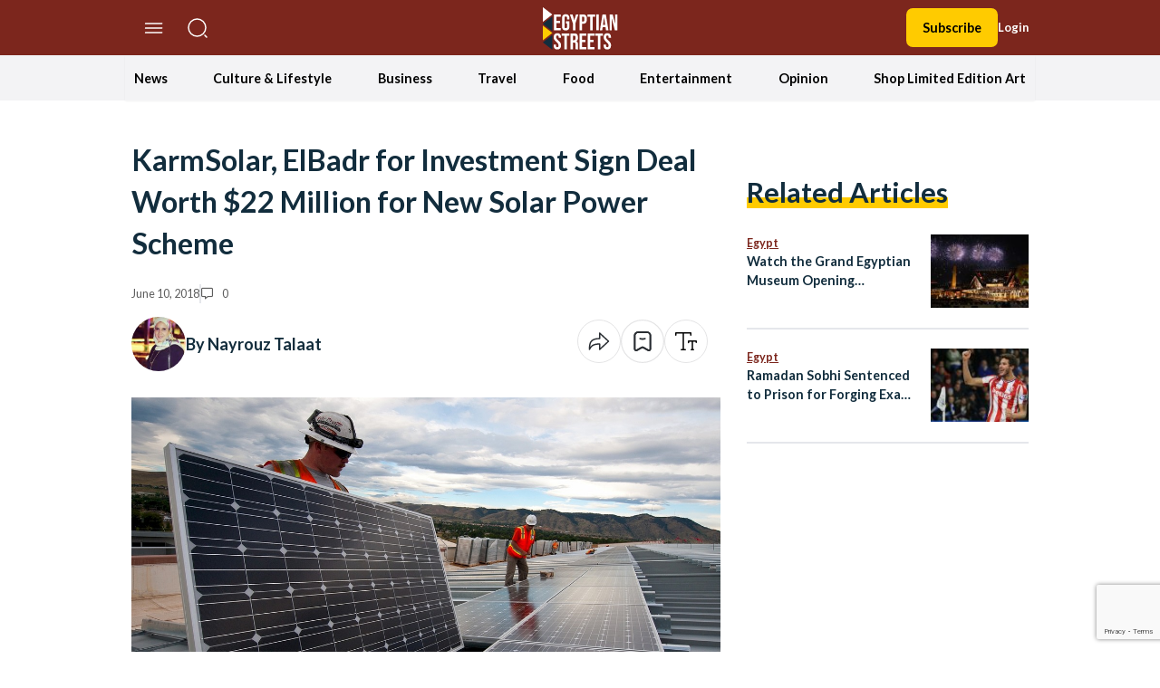

--- FILE ---
content_type: text/html; charset=utf-8
request_url: https://www.google.com/recaptcha/api2/anchor?ar=1&k=6LfN5CYpAAAAANLf_FBzy2l54fKvsVzYWouRQasB&co=aHR0cHM6Ly9lZ3lwdGlhbnN0cmVldHMuY29tOjQ0Mw..&hl=en&v=N67nZn4AqZkNcbeMu4prBgzg&size=invisible&anchor-ms=20000&execute-ms=30000&cb=4dp0xh3z59yx
body_size: 48816
content:
<!DOCTYPE HTML><html dir="ltr" lang="en"><head><meta http-equiv="Content-Type" content="text/html; charset=UTF-8">
<meta http-equiv="X-UA-Compatible" content="IE=edge">
<title>reCAPTCHA</title>
<style type="text/css">
/* cyrillic-ext */
@font-face {
  font-family: 'Roboto';
  font-style: normal;
  font-weight: 400;
  font-stretch: 100%;
  src: url(//fonts.gstatic.com/s/roboto/v48/KFO7CnqEu92Fr1ME7kSn66aGLdTylUAMa3GUBHMdazTgWw.woff2) format('woff2');
  unicode-range: U+0460-052F, U+1C80-1C8A, U+20B4, U+2DE0-2DFF, U+A640-A69F, U+FE2E-FE2F;
}
/* cyrillic */
@font-face {
  font-family: 'Roboto';
  font-style: normal;
  font-weight: 400;
  font-stretch: 100%;
  src: url(//fonts.gstatic.com/s/roboto/v48/KFO7CnqEu92Fr1ME7kSn66aGLdTylUAMa3iUBHMdazTgWw.woff2) format('woff2');
  unicode-range: U+0301, U+0400-045F, U+0490-0491, U+04B0-04B1, U+2116;
}
/* greek-ext */
@font-face {
  font-family: 'Roboto';
  font-style: normal;
  font-weight: 400;
  font-stretch: 100%;
  src: url(//fonts.gstatic.com/s/roboto/v48/KFO7CnqEu92Fr1ME7kSn66aGLdTylUAMa3CUBHMdazTgWw.woff2) format('woff2');
  unicode-range: U+1F00-1FFF;
}
/* greek */
@font-face {
  font-family: 'Roboto';
  font-style: normal;
  font-weight: 400;
  font-stretch: 100%;
  src: url(//fonts.gstatic.com/s/roboto/v48/KFO7CnqEu92Fr1ME7kSn66aGLdTylUAMa3-UBHMdazTgWw.woff2) format('woff2');
  unicode-range: U+0370-0377, U+037A-037F, U+0384-038A, U+038C, U+038E-03A1, U+03A3-03FF;
}
/* math */
@font-face {
  font-family: 'Roboto';
  font-style: normal;
  font-weight: 400;
  font-stretch: 100%;
  src: url(//fonts.gstatic.com/s/roboto/v48/KFO7CnqEu92Fr1ME7kSn66aGLdTylUAMawCUBHMdazTgWw.woff2) format('woff2');
  unicode-range: U+0302-0303, U+0305, U+0307-0308, U+0310, U+0312, U+0315, U+031A, U+0326-0327, U+032C, U+032F-0330, U+0332-0333, U+0338, U+033A, U+0346, U+034D, U+0391-03A1, U+03A3-03A9, U+03B1-03C9, U+03D1, U+03D5-03D6, U+03F0-03F1, U+03F4-03F5, U+2016-2017, U+2034-2038, U+203C, U+2040, U+2043, U+2047, U+2050, U+2057, U+205F, U+2070-2071, U+2074-208E, U+2090-209C, U+20D0-20DC, U+20E1, U+20E5-20EF, U+2100-2112, U+2114-2115, U+2117-2121, U+2123-214F, U+2190, U+2192, U+2194-21AE, U+21B0-21E5, U+21F1-21F2, U+21F4-2211, U+2213-2214, U+2216-22FF, U+2308-230B, U+2310, U+2319, U+231C-2321, U+2336-237A, U+237C, U+2395, U+239B-23B7, U+23D0, U+23DC-23E1, U+2474-2475, U+25AF, U+25B3, U+25B7, U+25BD, U+25C1, U+25CA, U+25CC, U+25FB, U+266D-266F, U+27C0-27FF, U+2900-2AFF, U+2B0E-2B11, U+2B30-2B4C, U+2BFE, U+3030, U+FF5B, U+FF5D, U+1D400-1D7FF, U+1EE00-1EEFF;
}
/* symbols */
@font-face {
  font-family: 'Roboto';
  font-style: normal;
  font-weight: 400;
  font-stretch: 100%;
  src: url(//fonts.gstatic.com/s/roboto/v48/KFO7CnqEu92Fr1ME7kSn66aGLdTylUAMaxKUBHMdazTgWw.woff2) format('woff2');
  unicode-range: U+0001-000C, U+000E-001F, U+007F-009F, U+20DD-20E0, U+20E2-20E4, U+2150-218F, U+2190, U+2192, U+2194-2199, U+21AF, U+21E6-21F0, U+21F3, U+2218-2219, U+2299, U+22C4-22C6, U+2300-243F, U+2440-244A, U+2460-24FF, U+25A0-27BF, U+2800-28FF, U+2921-2922, U+2981, U+29BF, U+29EB, U+2B00-2BFF, U+4DC0-4DFF, U+FFF9-FFFB, U+10140-1018E, U+10190-1019C, U+101A0, U+101D0-101FD, U+102E0-102FB, U+10E60-10E7E, U+1D2C0-1D2D3, U+1D2E0-1D37F, U+1F000-1F0FF, U+1F100-1F1AD, U+1F1E6-1F1FF, U+1F30D-1F30F, U+1F315, U+1F31C, U+1F31E, U+1F320-1F32C, U+1F336, U+1F378, U+1F37D, U+1F382, U+1F393-1F39F, U+1F3A7-1F3A8, U+1F3AC-1F3AF, U+1F3C2, U+1F3C4-1F3C6, U+1F3CA-1F3CE, U+1F3D4-1F3E0, U+1F3ED, U+1F3F1-1F3F3, U+1F3F5-1F3F7, U+1F408, U+1F415, U+1F41F, U+1F426, U+1F43F, U+1F441-1F442, U+1F444, U+1F446-1F449, U+1F44C-1F44E, U+1F453, U+1F46A, U+1F47D, U+1F4A3, U+1F4B0, U+1F4B3, U+1F4B9, U+1F4BB, U+1F4BF, U+1F4C8-1F4CB, U+1F4D6, U+1F4DA, U+1F4DF, U+1F4E3-1F4E6, U+1F4EA-1F4ED, U+1F4F7, U+1F4F9-1F4FB, U+1F4FD-1F4FE, U+1F503, U+1F507-1F50B, U+1F50D, U+1F512-1F513, U+1F53E-1F54A, U+1F54F-1F5FA, U+1F610, U+1F650-1F67F, U+1F687, U+1F68D, U+1F691, U+1F694, U+1F698, U+1F6AD, U+1F6B2, U+1F6B9-1F6BA, U+1F6BC, U+1F6C6-1F6CF, U+1F6D3-1F6D7, U+1F6E0-1F6EA, U+1F6F0-1F6F3, U+1F6F7-1F6FC, U+1F700-1F7FF, U+1F800-1F80B, U+1F810-1F847, U+1F850-1F859, U+1F860-1F887, U+1F890-1F8AD, U+1F8B0-1F8BB, U+1F8C0-1F8C1, U+1F900-1F90B, U+1F93B, U+1F946, U+1F984, U+1F996, U+1F9E9, U+1FA00-1FA6F, U+1FA70-1FA7C, U+1FA80-1FA89, U+1FA8F-1FAC6, U+1FACE-1FADC, U+1FADF-1FAE9, U+1FAF0-1FAF8, U+1FB00-1FBFF;
}
/* vietnamese */
@font-face {
  font-family: 'Roboto';
  font-style: normal;
  font-weight: 400;
  font-stretch: 100%;
  src: url(//fonts.gstatic.com/s/roboto/v48/KFO7CnqEu92Fr1ME7kSn66aGLdTylUAMa3OUBHMdazTgWw.woff2) format('woff2');
  unicode-range: U+0102-0103, U+0110-0111, U+0128-0129, U+0168-0169, U+01A0-01A1, U+01AF-01B0, U+0300-0301, U+0303-0304, U+0308-0309, U+0323, U+0329, U+1EA0-1EF9, U+20AB;
}
/* latin-ext */
@font-face {
  font-family: 'Roboto';
  font-style: normal;
  font-weight: 400;
  font-stretch: 100%;
  src: url(//fonts.gstatic.com/s/roboto/v48/KFO7CnqEu92Fr1ME7kSn66aGLdTylUAMa3KUBHMdazTgWw.woff2) format('woff2');
  unicode-range: U+0100-02BA, U+02BD-02C5, U+02C7-02CC, U+02CE-02D7, U+02DD-02FF, U+0304, U+0308, U+0329, U+1D00-1DBF, U+1E00-1E9F, U+1EF2-1EFF, U+2020, U+20A0-20AB, U+20AD-20C0, U+2113, U+2C60-2C7F, U+A720-A7FF;
}
/* latin */
@font-face {
  font-family: 'Roboto';
  font-style: normal;
  font-weight: 400;
  font-stretch: 100%;
  src: url(//fonts.gstatic.com/s/roboto/v48/KFO7CnqEu92Fr1ME7kSn66aGLdTylUAMa3yUBHMdazQ.woff2) format('woff2');
  unicode-range: U+0000-00FF, U+0131, U+0152-0153, U+02BB-02BC, U+02C6, U+02DA, U+02DC, U+0304, U+0308, U+0329, U+2000-206F, U+20AC, U+2122, U+2191, U+2193, U+2212, U+2215, U+FEFF, U+FFFD;
}
/* cyrillic-ext */
@font-face {
  font-family: 'Roboto';
  font-style: normal;
  font-weight: 500;
  font-stretch: 100%;
  src: url(//fonts.gstatic.com/s/roboto/v48/KFO7CnqEu92Fr1ME7kSn66aGLdTylUAMa3GUBHMdazTgWw.woff2) format('woff2');
  unicode-range: U+0460-052F, U+1C80-1C8A, U+20B4, U+2DE0-2DFF, U+A640-A69F, U+FE2E-FE2F;
}
/* cyrillic */
@font-face {
  font-family: 'Roboto';
  font-style: normal;
  font-weight: 500;
  font-stretch: 100%;
  src: url(//fonts.gstatic.com/s/roboto/v48/KFO7CnqEu92Fr1ME7kSn66aGLdTylUAMa3iUBHMdazTgWw.woff2) format('woff2');
  unicode-range: U+0301, U+0400-045F, U+0490-0491, U+04B0-04B1, U+2116;
}
/* greek-ext */
@font-face {
  font-family: 'Roboto';
  font-style: normal;
  font-weight: 500;
  font-stretch: 100%;
  src: url(//fonts.gstatic.com/s/roboto/v48/KFO7CnqEu92Fr1ME7kSn66aGLdTylUAMa3CUBHMdazTgWw.woff2) format('woff2');
  unicode-range: U+1F00-1FFF;
}
/* greek */
@font-face {
  font-family: 'Roboto';
  font-style: normal;
  font-weight: 500;
  font-stretch: 100%;
  src: url(//fonts.gstatic.com/s/roboto/v48/KFO7CnqEu92Fr1ME7kSn66aGLdTylUAMa3-UBHMdazTgWw.woff2) format('woff2');
  unicode-range: U+0370-0377, U+037A-037F, U+0384-038A, U+038C, U+038E-03A1, U+03A3-03FF;
}
/* math */
@font-face {
  font-family: 'Roboto';
  font-style: normal;
  font-weight: 500;
  font-stretch: 100%;
  src: url(//fonts.gstatic.com/s/roboto/v48/KFO7CnqEu92Fr1ME7kSn66aGLdTylUAMawCUBHMdazTgWw.woff2) format('woff2');
  unicode-range: U+0302-0303, U+0305, U+0307-0308, U+0310, U+0312, U+0315, U+031A, U+0326-0327, U+032C, U+032F-0330, U+0332-0333, U+0338, U+033A, U+0346, U+034D, U+0391-03A1, U+03A3-03A9, U+03B1-03C9, U+03D1, U+03D5-03D6, U+03F0-03F1, U+03F4-03F5, U+2016-2017, U+2034-2038, U+203C, U+2040, U+2043, U+2047, U+2050, U+2057, U+205F, U+2070-2071, U+2074-208E, U+2090-209C, U+20D0-20DC, U+20E1, U+20E5-20EF, U+2100-2112, U+2114-2115, U+2117-2121, U+2123-214F, U+2190, U+2192, U+2194-21AE, U+21B0-21E5, U+21F1-21F2, U+21F4-2211, U+2213-2214, U+2216-22FF, U+2308-230B, U+2310, U+2319, U+231C-2321, U+2336-237A, U+237C, U+2395, U+239B-23B7, U+23D0, U+23DC-23E1, U+2474-2475, U+25AF, U+25B3, U+25B7, U+25BD, U+25C1, U+25CA, U+25CC, U+25FB, U+266D-266F, U+27C0-27FF, U+2900-2AFF, U+2B0E-2B11, U+2B30-2B4C, U+2BFE, U+3030, U+FF5B, U+FF5D, U+1D400-1D7FF, U+1EE00-1EEFF;
}
/* symbols */
@font-face {
  font-family: 'Roboto';
  font-style: normal;
  font-weight: 500;
  font-stretch: 100%;
  src: url(//fonts.gstatic.com/s/roboto/v48/KFO7CnqEu92Fr1ME7kSn66aGLdTylUAMaxKUBHMdazTgWw.woff2) format('woff2');
  unicode-range: U+0001-000C, U+000E-001F, U+007F-009F, U+20DD-20E0, U+20E2-20E4, U+2150-218F, U+2190, U+2192, U+2194-2199, U+21AF, U+21E6-21F0, U+21F3, U+2218-2219, U+2299, U+22C4-22C6, U+2300-243F, U+2440-244A, U+2460-24FF, U+25A0-27BF, U+2800-28FF, U+2921-2922, U+2981, U+29BF, U+29EB, U+2B00-2BFF, U+4DC0-4DFF, U+FFF9-FFFB, U+10140-1018E, U+10190-1019C, U+101A0, U+101D0-101FD, U+102E0-102FB, U+10E60-10E7E, U+1D2C0-1D2D3, U+1D2E0-1D37F, U+1F000-1F0FF, U+1F100-1F1AD, U+1F1E6-1F1FF, U+1F30D-1F30F, U+1F315, U+1F31C, U+1F31E, U+1F320-1F32C, U+1F336, U+1F378, U+1F37D, U+1F382, U+1F393-1F39F, U+1F3A7-1F3A8, U+1F3AC-1F3AF, U+1F3C2, U+1F3C4-1F3C6, U+1F3CA-1F3CE, U+1F3D4-1F3E0, U+1F3ED, U+1F3F1-1F3F3, U+1F3F5-1F3F7, U+1F408, U+1F415, U+1F41F, U+1F426, U+1F43F, U+1F441-1F442, U+1F444, U+1F446-1F449, U+1F44C-1F44E, U+1F453, U+1F46A, U+1F47D, U+1F4A3, U+1F4B0, U+1F4B3, U+1F4B9, U+1F4BB, U+1F4BF, U+1F4C8-1F4CB, U+1F4D6, U+1F4DA, U+1F4DF, U+1F4E3-1F4E6, U+1F4EA-1F4ED, U+1F4F7, U+1F4F9-1F4FB, U+1F4FD-1F4FE, U+1F503, U+1F507-1F50B, U+1F50D, U+1F512-1F513, U+1F53E-1F54A, U+1F54F-1F5FA, U+1F610, U+1F650-1F67F, U+1F687, U+1F68D, U+1F691, U+1F694, U+1F698, U+1F6AD, U+1F6B2, U+1F6B9-1F6BA, U+1F6BC, U+1F6C6-1F6CF, U+1F6D3-1F6D7, U+1F6E0-1F6EA, U+1F6F0-1F6F3, U+1F6F7-1F6FC, U+1F700-1F7FF, U+1F800-1F80B, U+1F810-1F847, U+1F850-1F859, U+1F860-1F887, U+1F890-1F8AD, U+1F8B0-1F8BB, U+1F8C0-1F8C1, U+1F900-1F90B, U+1F93B, U+1F946, U+1F984, U+1F996, U+1F9E9, U+1FA00-1FA6F, U+1FA70-1FA7C, U+1FA80-1FA89, U+1FA8F-1FAC6, U+1FACE-1FADC, U+1FADF-1FAE9, U+1FAF0-1FAF8, U+1FB00-1FBFF;
}
/* vietnamese */
@font-face {
  font-family: 'Roboto';
  font-style: normal;
  font-weight: 500;
  font-stretch: 100%;
  src: url(//fonts.gstatic.com/s/roboto/v48/KFO7CnqEu92Fr1ME7kSn66aGLdTylUAMa3OUBHMdazTgWw.woff2) format('woff2');
  unicode-range: U+0102-0103, U+0110-0111, U+0128-0129, U+0168-0169, U+01A0-01A1, U+01AF-01B0, U+0300-0301, U+0303-0304, U+0308-0309, U+0323, U+0329, U+1EA0-1EF9, U+20AB;
}
/* latin-ext */
@font-face {
  font-family: 'Roboto';
  font-style: normal;
  font-weight: 500;
  font-stretch: 100%;
  src: url(//fonts.gstatic.com/s/roboto/v48/KFO7CnqEu92Fr1ME7kSn66aGLdTylUAMa3KUBHMdazTgWw.woff2) format('woff2');
  unicode-range: U+0100-02BA, U+02BD-02C5, U+02C7-02CC, U+02CE-02D7, U+02DD-02FF, U+0304, U+0308, U+0329, U+1D00-1DBF, U+1E00-1E9F, U+1EF2-1EFF, U+2020, U+20A0-20AB, U+20AD-20C0, U+2113, U+2C60-2C7F, U+A720-A7FF;
}
/* latin */
@font-face {
  font-family: 'Roboto';
  font-style: normal;
  font-weight: 500;
  font-stretch: 100%;
  src: url(//fonts.gstatic.com/s/roboto/v48/KFO7CnqEu92Fr1ME7kSn66aGLdTylUAMa3yUBHMdazQ.woff2) format('woff2');
  unicode-range: U+0000-00FF, U+0131, U+0152-0153, U+02BB-02BC, U+02C6, U+02DA, U+02DC, U+0304, U+0308, U+0329, U+2000-206F, U+20AC, U+2122, U+2191, U+2193, U+2212, U+2215, U+FEFF, U+FFFD;
}
/* cyrillic-ext */
@font-face {
  font-family: 'Roboto';
  font-style: normal;
  font-weight: 900;
  font-stretch: 100%;
  src: url(//fonts.gstatic.com/s/roboto/v48/KFO7CnqEu92Fr1ME7kSn66aGLdTylUAMa3GUBHMdazTgWw.woff2) format('woff2');
  unicode-range: U+0460-052F, U+1C80-1C8A, U+20B4, U+2DE0-2DFF, U+A640-A69F, U+FE2E-FE2F;
}
/* cyrillic */
@font-face {
  font-family: 'Roboto';
  font-style: normal;
  font-weight: 900;
  font-stretch: 100%;
  src: url(//fonts.gstatic.com/s/roboto/v48/KFO7CnqEu92Fr1ME7kSn66aGLdTylUAMa3iUBHMdazTgWw.woff2) format('woff2');
  unicode-range: U+0301, U+0400-045F, U+0490-0491, U+04B0-04B1, U+2116;
}
/* greek-ext */
@font-face {
  font-family: 'Roboto';
  font-style: normal;
  font-weight: 900;
  font-stretch: 100%;
  src: url(//fonts.gstatic.com/s/roboto/v48/KFO7CnqEu92Fr1ME7kSn66aGLdTylUAMa3CUBHMdazTgWw.woff2) format('woff2');
  unicode-range: U+1F00-1FFF;
}
/* greek */
@font-face {
  font-family: 'Roboto';
  font-style: normal;
  font-weight: 900;
  font-stretch: 100%;
  src: url(//fonts.gstatic.com/s/roboto/v48/KFO7CnqEu92Fr1ME7kSn66aGLdTylUAMa3-UBHMdazTgWw.woff2) format('woff2');
  unicode-range: U+0370-0377, U+037A-037F, U+0384-038A, U+038C, U+038E-03A1, U+03A3-03FF;
}
/* math */
@font-face {
  font-family: 'Roboto';
  font-style: normal;
  font-weight: 900;
  font-stretch: 100%;
  src: url(//fonts.gstatic.com/s/roboto/v48/KFO7CnqEu92Fr1ME7kSn66aGLdTylUAMawCUBHMdazTgWw.woff2) format('woff2');
  unicode-range: U+0302-0303, U+0305, U+0307-0308, U+0310, U+0312, U+0315, U+031A, U+0326-0327, U+032C, U+032F-0330, U+0332-0333, U+0338, U+033A, U+0346, U+034D, U+0391-03A1, U+03A3-03A9, U+03B1-03C9, U+03D1, U+03D5-03D6, U+03F0-03F1, U+03F4-03F5, U+2016-2017, U+2034-2038, U+203C, U+2040, U+2043, U+2047, U+2050, U+2057, U+205F, U+2070-2071, U+2074-208E, U+2090-209C, U+20D0-20DC, U+20E1, U+20E5-20EF, U+2100-2112, U+2114-2115, U+2117-2121, U+2123-214F, U+2190, U+2192, U+2194-21AE, U+21B0-21E5, U+21F1-21F2, U+21F4-2211, U+2213-2214, U+2216-22FF, U+2308-230B, U+2310, U+2319, U+231C-2321, U+2336-237A, U+237C, U+2395, U+239B-23B7, U+23D0, U+23DC-23E1, U+2474-2475, U+25AF, U+25B3, U+25B7, U+25BD, U+25C1, U+25CA, U+25CC, U+25FB, U+266D-266F, U+27C0-27FF, U+2900-2AFF, U+2B0E-2B11, U+2B30-2B4C, U+2BFE, U+3030, U+FF5B, U+FF5D, U+1D400-1D7FF, U+1EE00-1EEFF;
}
/* symbols */
@font-face {
  font-family: 'Roboto';
  font-style: normal;
  font-weight: 900;
  font-stretch: 100%;
  src: url(//fonts.gstatic.com/s/roboto/v48/KFO7CnqEu92Fr1ME7kSn66aGLdTylUAMaxKUBHMdazTgWw.woff2) format('woff2');
  unicode-range: U+0001-000C, U+000E-001F, U+007F-009F, U+20DD-20E0, U+20E2-20E4, U+2150-218F, U+2190, U+2192, U+2194-2199, U+21AF, U+21E6-21F0, U+21F3, U+2218-2219, U+2299, U+22C4-22C6, U+2300-243F, U+2440-244A, U+2460-24FF, U+25A0-27BF, U+2800-28FF, U+2921-2922, U+2981, U+29BF, U+29EB, U+2B00-2BFF, U+4DC0-4DFF, U+FFF9-FFFB, U+10140-1018E, U+10190-1019C, U+101A0, U+101D0-101FD, U+102E0-102FB, U+10E60-10E7E, U+1D2C0-1D2D3, U+1D2E0-1D37F, U+1F000-1F0FF, U+1F100-1F1AD, U+1F1E6-1F1FF, U+1F30D-1F30F, U+1F315, U+1F31C, U+1F31E, U+1F320-1F32C, U+1F336, U+1F378, U+1F37D, U+1F382, U+1F393-1F39F, U+1F3A7-1F3A8, U+1F3AC-1F3AF, U+1F3C2, U+1F3C4-1F3C6, U+1F3CA-1F3CE, U+1F3D4-1F3E0, U+1F3ED, U+1F3F1-1F3F3, U+1F3F5-1F3F7, U+1F408, U+1F415, U+1F41F, U+1F426, U+1F43F, U+1F441-1F442, U+1F444, U+1F446-1F449, U+1F44C-1F44E, U+1F453, U+1F46A, U+1F47D, U+1F4A3, U+1F4B0, U+1F4B3, U+1F4B9, U+1F4BB, U+1F4BF, U+1F4C8-1F4CB, U+1F4D6, U+1F4DA, U+1F4DF, U+1F4E3-1F4E6, U+1F4EA-1F4ED, U+1F4F7, U+1F4F9-1F4FB, U+1F4FD-1F4FE, U+1F503, U+1F507-1F50B, U+1F50D, U+1F512-1F513, U+1F53E-1F54A, U+1F54F-1F5FA, U+1F610, U+1F650-1F67F, U+1F687, U+1F68D, U+1F691, U+1F694, U+1F698, U+1F6AD, U+1F6B2, U+1F6B9-1F6BA, U+1F6BC, U+1F6C6-1F6CF, U+1F6D3-1F6D7, U+1F6E0-1F6EA, U+1F6F0-1F6F3, U+1F6F7-1F6FC, U+1F700-1F7FF, U+1F800-1F80B, U+1F810-1F847, U+1F850-1F859, U+1F860-1F887, U+1F890-1F8AD, U+1F8B0-1F8BB, U+1F8C0-1F8C1, U+1F900-1F90B, U+1F93B, U+1F946, U+1F984, U+1F996, U+1F9E9, U+1FA00-1FA6F, U+1FA70-1FA7C, U+1FA80-1FA89, U+1FA8F-1FAC6, U+1FACE-1FADC, U+1FADF-1FAE9, U+1FAF0-1FAF8, U+1FB00-1FBFF;
}
/* vietnamese */
@font-face {
  font-family: 'Roboto';
  font-style: normal;
  font-weight: 900;
  font-stretch: 100%;
  src: url(//fonts.gstatic.com/s/roboto/v48/KFO7CnqEu92Fr1ME7kSn66aGLdTylUAMa3OUBHMdazTgWw.woff2) format('woff2');
  unicode-range: U+0102-0103, U+0110-0111, U+0128-0129, U+0168-0169, U+01A0-01A1, U+01AF-01B0, U+0300-0301, U+0303-0304, U+0308-0309, U+0323, U+0329, U+1EA0-1EF9, U+20AB;
}
/* latin-ext */
@font-face {
  font-family: 'Roboto';
  font-style: normal;
  font-weight: 900;
  font-stretch: 100%;
  src: url(//fonts.gstatic.com/s/roboto/v48/KFO7CnqEu92Fr1ME7kSn66aGLdTylUAMa3KUBHMdazTgWw.woff2) format('woff2');
  unicode-range: U+0100-02BA, U+02BD-02C5, U+02C7-02CC, U+02CE-02D7, U+02DD-02FF, U+0304, U+0308, U+0329, U+1D00-1DBF, U+1E00-1E9F, U+1EF2-1EFF, U+2020, U+20A0-20AB, U+20AD-20C0, U+2113, U+2C60-2C7F, U+A720-A7FF;
}
/* latin */
@font-face {
  font-family: 'Roboto';
  font-style: normal;
  font-weight: 900;
  font-stretch: 100%;
  src: url(//fonts.gstatic.com/s/roboto/v48/KFO7CnqEu92Fr1ME7kSn66aGLdTylUAMa3yUBHMdazQ.woff2) format('woff2');
  unicode-range: U+0000-00FF, U+0131, U+0152-0153, U+02BB-02BC, U+02C6, U+02DA, U+02DC, U+0304, U+0308, U+0329, U+2000-206F, U+20AC, U+2122, U+2191, U+2193, U+2212, U+2215, U+FEFF, U+FFFD;
}

</style>
<link rel="stylesheet" type="text/css" href="https://www.gstatic.com/recaptcha/releases/N67nZn4AqZkNcbeMu4prBgzg/styles__ltr.css">
<script nonce="esvJkBCkWSbbrtLwv0ghlg" type="text/javascript">window['__recaptcha_api'] = 'https://www.google.com/recaptcha/api2/';</script>
<script type="text/javascript" src="https://www.gstatic.com/recaptcha/releases/N67nZn4AqZkNcbeMu4prBgzg/recaptcha__en.js" nonce="esvJkBCkWSbbrtLwv0ghlg">
      
    </script></head>
<body><div id="rc-anchor-alert" class="rc-anchor-alert"></div>
<input type="hidden" id="recaptcha-token" value="[base64]">
<script type="text/javascript" nonce="esvJkBCkWSbbrtLwv0ghlg">
      recaptcha.anchor.Main.init("[\x22ainput\x22,[\x22bgdata\x22,\x22\x22,\[base64]/[base64]/[base64]/bmV3IHJbeF0oY1swXSk6RT09Mj9uZXcgclt4XShjWzBdLGNbMV0pOkU9PTM/bmV3IHJbeF0oY1swXSxjWzFdLGNbMl0pOkU9PTQ/[base64]/[base64]/[base64]/[base64]/[base64]/[base64]/[base64]/[base64]\x22,\[base64]\\u003d\\u003d\x22,\x22wo5WIsKyw4Fqw5vDkGVYw5tqV8K4RzxNwp7CrsO+d8ObwrwGERQbGcKPI0/DnTpHwqrDpsOeHWjCkCLCg8OLDsK/fMK5TsONwrzCnV4awrUAwrPDrXDCgsOvK8OSwozDlcOSw7YWwpVTw64jPhXChsKqNcK9K8OTUkDDuUfDqMKaw4/Dr1Iywr1Bw5vDnMOwwrZ2wqPCkMKcVcKMdcK/McK0Xm3DkW1DwpbDvUJPSSTCi8OoRm9sPsOfIMKUw69xTUnDk8KyK8O7YinDgX/Co8KNw5LCtlxhwrcZwp9Aw5XDgi3CtMKRJQA6wqIiwrLDi8KWwo/[base64]/[base64]/ClGQfwpHCp8KLwr3ClCvDq8Olw7PDocOLwoZQwodEHMKfwp7DmsKRI8OvEsOOwqvCssOAOk3CqD/DtlnCsMODw6djCnxqH8Onwp8fMMKSwoPDmMOYbBfDgcOLXcO/[base64]/Cn8OcwpJBKcKqwqbDr8OdQcOwf8Kfwq/CkMKFwp7DixZyw7XCmcKLWsKzUsKoYcKhBHHCiWXDiMOmCcOBEwIdwo5CwojCv0bDtEcPCMK+Fn7Cj2wRwro8KFbDuSnCkFXCkW/[base64]/a8KCwqwvwr0uw5YKRcOZD8OOBMOjw6vCucKMw4DDmzBZw5/DgHEsXsOgcsKgScKnesOOOxJdVcOzw7zDjcKywrHDgcKybVhjXsKrBF5/wrDDnMKfw7PCvMKeLMO5LStqZzMvXUt8ecOzSsKywq/[base64]/wqzCnMKmL8K2KFfDjWfCh8Opwq7CtQZLwprDlVrDl1ltMAzDlWUAZBzDusOGEsOfwoA+w5gCwrsvVi5DKFbCisKcw4/Dq2RAw5DCq2LDgTXDtcO/[base64]/T23DtMKbd8OKVMKyw4Qhw5JbSykCZsO8wqzDmw0UDsK8w5fClcOEwp3DgikawqXCvWNpwpgYw7d0w5bDhMOfwp4jUMKwFW8/fTHCogxHw6dxIHJKw4zCvsKcw7jChFEAw4vDocOyIw/Ci8OYw5DDgMOfwoXCnFjDmsKneMODHcKfwpTCgMKDw4rCvMKFw6zCpsKMwrFLRA80wrLDum3ChR9kS8KhbcK5wrfCt8OIw6UjwrTCpcKvw6EFUhtFJzhywpRpw7jDtMOoTsKgBQXCu8KbwrnDtcOhGsOXdMOsOsOxX8KMaC/Dvi7CmCHDu3vCp8OzCDnDs1bDuMKDw4EAwoPDvzVcwpfCtsOHW8KNSE9peXcRw6pOYcK6wr3DrVVTC8KJwrYQw5wJO0nCoVFrdGQWPjvChmphXBLDozHDg1BKw6nDg0lUw7LCicK4eFdyw6zCjMKYw5Frw6lLw4dae8ORwpnCgAfDr3LCpHVjw6vDikDDiMK/[base64]/[base64]/ChjjDgVPCkSdpwrsJHxsXKWdEwo4QVMKiwp7Ds1/Cn8OKDG7CnXfDuhbClVYLdVkVHDEFw4onUMKCXMONw7tzeV/CrcO3w7vDrz3CmMKMVUFhUzDDhsKZw4ZJw4oOw5bCtWFREMO5CMKUUirCqy9vw5XDssOgwrx2wptIWsKUw6BHwpV5w4MLUcKZw4nDisKfAcO5BW/[base64]/[base64]/CrMOnHBfCr1rCm8K2IjnDh8O1WcOWw6zCpsOiwpcUwqRGQkjDpsOvFgg8wrjCqwLClWTDok5sTA1gw6jDoQxjM2TDuXvDgMOiVjBjw7U/[base64]/Cr8O+w7k9YcO3ZE0VwowDUMOiNjUuw5vCrMKrw6HCuMKyw5MeQ8OhwrfDiAbDlcOIWcOpNRfCgMOXaGbDtMKpw49hwrnChcO8wrcJEB7Cn8KdYSAqw7DDjhAGw6bDnAJWdW0Mw7N/wopue8O8BFfChmfDj8Oiw4nCswtNw7bDqcKqw4TCmsO7f8OnRkbCksOJwpzDhsKdwoVCwqXCh3gaaVIuw7nDr8K5AiEYO8K8w55dfm/ClsOBKGfCu0RCwp8wwo5lw5lWNwkww7nDo8K9Qg7DozEywq3CmjFsdsKyw4DChsK1w45hwphWVsO/[base64]/[base64]/w594w6TCpxpRL8KuYMOrN0DDrsO1f2RRwpkYVMO7IxTDoWdSwpEnw64RwrFafC7CmxrCoSzDownDikvDuMKQUR1kK2cWwpnCqn8Zw73CnMKEw4g2wp/DusONVWgnwrFCwpVNRsKkBGbCpmjCrsK0e35NW2LDs8KlYgTCi3RZw689w7lKJlVsYyDDocO6XGnCg8OmbMOuO8Kmw7R9ecOdDWY6wpLDt3jDsF8Yw79JFh1yw6UwwqTDsnXCjSoJClMowqXDpcKPw6QqwpghN8Krwr4vwrHCmMOow7bDky/DksOfwrbCt00VEQbCssOHw7FmccO1w4AZw67CvjJVw5hda3ViKcOJwp9Pwo3Cn8Kwwo5/bcKtAsOVe8KPEHFdw6gCw57CtMOvw5nCr2bCilJ9Ik4Kw5zCnzk8w7hZJ8Oawqh9VMO5ailabAMzTsK9wrXCgT4IIcKkwrV8XcKMJMKdwonCgmQtw4nDrcKwwoNyw7FFWsOWwqHCpATCmsKOwpDDlcONA8KqUCzDpQTCjjvDkMKawp/CsMOdw4BAwr10w5zDslXCpsOWwoTChkzDhMKeOkwWwoIVw6JFX8K5wrQ7LcKWw7rDsCvDlyTDvDUgw75hwpPDo0jDuMKMcsO0wp/ClcKMw44aNwHDqT9dwphHwqdewoZhw5JyJ8KvLBXCrMOUw5TCusK4UjkQw6RVQgwFw5LDmmDDgWEfWsKIDAbDrCjDlcK6wpTCqjgzwpLCicKxw50SXcKUwqfDhjLDglvDgxpjwq3DkWnDgVMoGsO5MsKqwozDtw3DoSTDpcKjwqY9wol/A8O/w4A+w7g/IMK6wrsIEsOaRURIGsOGAsO5dQ5Gw5c1w6fCpcOywpZOwpjCgwXDiy5CdRLCoTPDuMKLw6xgwqvCgz3Cjh0Mwp/[base64]/CmMOiwoB2wonDoHtMMcKuw5p6Lh/[base64]/Cg8K6ecKLJjLCusO7wpgvw6Vbw7Fww6VLw7kLwp1Bw4MCLF15w5YmAFgtUy7CjEk1w5rCi8Ogw4nCtMKlZ8OSH8Obw6tzwqZiUGnCiTMSMmxcwpfDvAwtwrzDmcKpw6kNWiFTw4rCtsKnSknCrsK2PMKSIQrDrVEWCSrCnMOKNll6fsOuOn3Dk8OxCsOTeg/DqnMvw5nDi8OHGsODwp7DpiPCnsKEaEHCqGN5wqIjwpBCwr4FeMOyDQE6dgVCw6gOMmnDl8K4ecKHw6fDmMOlw4R0QCrCiGTDpQclelTDm8KdL8KgwrhvSMKeEsOQGsK2wr1Acj9OKxXChcKRwqgRwr/DjsONwqAnw7sgw5xvTcOswpAmCsKVw7YXPzPDmxdGDzbClVHDkwIuw57DignDkMKHwo/DgQoQTsO3d2wMacO7W8OgwrrDg8Ocw41xw7PCmcOrEm/DmVZJwqTDpH53U8KTwrF+wpzCkw/[base64]/CusKueS/CscKfKMKWw4ocXXhDIinCusKWw6rDgMKawpzDgT5cA35kYAjCh8OJY8ODfMKdw5PCicOzwoBJLMO8aMKpw4rDgsONwq/CniMbAsKGDh0/[base64]/[base64]/Dk8KMwrpZfjfCsxxQwq4ME8KEwprCtF52GCLCqcKeP8OwBCEDw6DCn3rCjUdewqFow6LCucKFUhFZKkl7TcOYXcO5bMK0w6vCvsOpwr4zwooHV2rCgMO7JTRGwq/DosKLUAg7Q8KyLCnCpzQmwpcAdsO9w4YMwqNPNHhzIwg9wroNBcOOw77DrTlMeCTCsMO5Rh/CnMKwwogTEDxUNn7DpVfCrsKbw6PDiMKZKsOww44iw6HClcKzAcOXdcOKJUNrw5N2CsOAwqxNw4HChkjChMK5ZMOIw77CuTvDom7CgcOcR1RLwpQkXxzCt2jDtRbChMK2LigwwpbDnFPDrsOSw4PDl8OODToPcsOMwo/CoTvDo8KpAnx+w5w4wp7DvXfDtRxtIMO7w6nCtMOHPkfDk8K+ajTDjMOjZnvCrsOPA3/Cp0kMN8KbeMONwrPCtsKiwqPCp0zDpMKGwphhUMO6wodywoTClXjCtwPDjcOMPkzCoyzCssOfFknDlsOSw7/Cqm1oIMO5Y0vDlMORQcOPa8Ovw6E8wqEtwqzDlcKPw5nCkcKIwpx/wp/DiMO0w6zDjHXDsAQ0XQ8RcDhDwpdCCcO1w7xMw7nDpSc8L3vDkFswwqREwo5Fw4LChjDCrVVFw7TCrUVhwojDgTvDgksdwqpdw7wZw68XbW3CucKzWMOQwpbCrMOmw5xUwq9EexwYYxtvRXPCthEDT8Oyw7bCjRUEGgHDlSsjQcO3w6/DgcK5NsONw65mw605wprCiEF4w4pNLx1mSTx3MsORAsO3wqBnwoXDtMKKwqF3JcKhwqRdJ8OswpYNAxAYwrpOw5PCrcK/DsOPwr7Du8OTw6LCicOzVWoGNCLCpBV0PMOTwrfDlBfDmT7DtDzCmMOowrsGCg/Dg3XDmcKFZsKZw50Vw48mw6nCo8OZwqo8Wx3CpwpKNA0MwpDDh8KfNsOOw5DCh3FIwrcjBSbDisOebcOgF8KObsKXw5nCsj5OwrXCrsK+w60QwqrCjRrDrsKiNMKlw6BtwrLDiHbCuXp9fzzCpMKNw5ZiRmzCuEXDr8O6YWnDs3lLFRfCrSjDscOLwoFmZHdtNsObw7/[base64]/DucKnw43CokjDqcKGwoMUGcK6w4xLX3PDrMKJwrXDvxPCtyLDtMOmHUfCqcO+QFjDiMOgwpcrwqHDnRt6woDDqnzDshHChMOJw7DDtjEpw6XDtcODwovDsk/[base64]/DsnJ0wrpYwrjDjMKow658J8Ofw6XDk8KpwpE+DMKkCcKkBV/DoybCqsOdwqNLFMO+bsKHw68EdsKfwpfCggRzw6XDsDHDhzQYEAMLwpEsbMKBw77Du0/[base64]/[base64]/[base64]/DmyvCqTLCh8O/wonCssOaFMOAw694JcOYw6AwwotDY8OhTC/CuCYPwpDDuMKSw4/[base64]/CpCQ9w63Cm8Odw4PDvMKBwp7CtsKIdMK8UcO/wrtPUMKww5lwA8O4w7HChsKBZcObwqENOsKMwrlKwrbCr8OXLMOmBwDDtS1pQsK9w59Xwo5Vw6lVw69Uw7jCihBRBcKxCMOAw5orwqrDscKPU8OMZT/DhMONw63Ch8Otwo8mLMKbw4bDiD4lSsKowp4oD2pnV8Oyw45KGTZDwpNiwr5PwprDvsKLw4trw4dRw7vCtgB/[base64]/w67Dv8KewqHDgMKWwpAaw5McwrzDp8OMw7DDv8ObB8KlHR7Dn8OEB8KyWBjChcKmMwPCscO/WTfDg8Kjf8K7T8OLw4Msw4w4woV4wrnDjT/CtcOxdsKPwq7Do1bCm1kbDQzDqkc2dy7DlyDCjxDDlw7DtsKbw7VFw5rCkMOiwqoHw4oBDVcTwoglFMOUcMOSMcOewpRdw45Ow6fDjE7Ct8KycMK9wq3CsMO3w6k5GWrDrWLCuMO0wr/[base64]/CrD3DjybDv2F1wq/[base64]/DrTIjXMOgGTXCv8Oaw5DDhsK6wrjDq2tXYiAOcCd1OsK/w7AdZHXDjsKmL8KsTRzCrT/CkTvCucO+w5/[base64]/DnGvCmcK8FjopMWfCvMO9w5LDosKoX8OvHMORwqrCi1TDp8KGIBXCoMK+L8OdwrvDgsO/aS7CowPDllfDp8OeX8ObOcOVWsK3wpAnBMK0wrrCg8ORBi/CrAB8wrDCuFt8w5F8w6/CvsK7w7w7csOgwofDp2TDiEzDosOcIml1WsO3w7zDt8OFH3d6wpHDkcKxwqU7bcOUw5/[base64]/CscOuZkfCh8K9D8OTw43ChsOPwpwhwpQHKh3DtsKhfVXCphfCjks7X1lyYcOGw6DCq0kXJVXDocO7BMOXPcOJLzgxblsyFyrChWvDjcOpw7/CgMKQwpdYw7rDhCvDuQ/CoBfCt8Onw6/CqcORwokbwqwmdBtSdVpLw5HDpkHDvyrCoA7CsMKrEi5kenJZwpocwqtzD8Ofw5R1PWHCi8KCw5fCtMK5RcOVT8Kmw6LCicKmwrXCkDDDl8Ozw7XDiMKqQUclwpvCs8O9wrjCgSltw7nDgcKxw5DCji8sw5ASP8KlfWHCusKTw55/dcKhOHDDml1CJWpxbsKnw7BiD1DDrFLCn31NNWNkVxbCl8OpwozCk1rCpAccRS9+wpIiOVQdw6nCmsOLwoVDw7F1w4rDrMOnwo59wp9Bw73DkR/[base64]/DvcO7EBfDlMKVAsOrwoPDuBRLXcOkwocdwp4yw6h0wokjAF7DlTjDp8KeCMOlw4g2WMKywoLCo8O4wql2wo1RRhgWw4XDncOeFWAfYCHDmsK6w5pgwpc6V1haw6nDgsO+w5fCjUbDosO4wogiLMOaTlV8Iyskw4LDqG/CpMOEXsOmwqpQw5Fyw4NaWGXDmVwqKUZUIl3Cty/CocObwo54w5nCqsOObsOVw5oiw6rCiGnDqVPCkw1cQi06J8OVajF0wobDrElKLMKXw51wWxvDqCBqwpUwwrVPcHnCsjNxw77CjMK/wo9EEsKNw50BbT7DjzFOIFpUwqPChsK9QEcJwo/[base64]/CV0qfsOowpvDmk/DnjM7w5dmTMKEETAWwovDrMOIUno6RQXDqcKaCn/ChTXDm8OFScOcR0MCwoBIfsKIwqjCqx9CPMK8G8KCK27CmcOLw4luw7fCmCTCucKIwq5ER2o1wpDDmMKkwqYyw55lFMOEew1uwp/CncKTMl7DuyPCugFCTsODw4FRMsOYXXZzw7XCnzBCEcOodcO4w6bChMOAE8KAw7HDt1jCm8KbLWNZL0s7dTPDljnDk8OZLcK/[base64]/wpfDqC0Cw5oLwrvDlcOFwqJseiLDksOzw64OORF6w7dlCsOyEgTDrMOrbnp+w6XCjmgKOsOvUUXDsMKPw6HCuQPCskrClcK5w5zCmFYvZcKeBHzCsjHDm8Knw7dFwqTDhsOXwrUNN27DgyM5wpYAGsOdeXp/X8Kfw7haB8OXwrzDp8KKH33CuMOlw6PCtwfDrcK4w5rDhcKrwp8ew6khUn0Xw6rCuCUYesKAw6nDisKTS8OGwonDl8K2w5QVfRZdTcKjZcK4w55AecOlY8ORU8OIwpLDrRjCnlrDn8K+wozCnsK4w750SMO2wq7DswBeHTTCgQUpw7oxw5d/[base64]/wrzCmhjCocKfX8KVwobCkX7DhXYIAsKif27CpMKIwqE2wqnDrknDs1Bcw59HcibDrMKeGcOzw7XDrwdxZgFWRMKGeMKYfTPCr8KcBcKbw40cBcK5w4sKO8Kuwo4SBkrDoMO6w4zCpsOhw6B/[base64]/w6fCk8KSwoVzOCQqEmYXf8OZDsOBw4FxVsKKw6BKwrNLw6DCmB/DtA7ChMKFR2F9w6bCoTVzw4XDocKYw7Q+w7ZYGsKAwr8nIMK0w4k2w7HDisOmaMKRw6/DnsOkSMK/HsK8c8OPDSzCqCzDmyVTw5HCpSpVNCbDvsOQCsOAw6NdwpwmasOZwpHDv8KUXSPCnnRew53Dm2rCgVcow7dpw7DCkAw5Uwplw6/Dsx5nwqTDtsKcw4M0wp0Tw6rCt8KWcndiBDbCmCx4AMKEIMOWSQnCocOVREVawofDnsOLw6/Ch3rDm8ObXG4SwpN3wrjCpWzDkMOlw4bCvMKTwp/DosKTwpNwb8KYLFZ4w505DnQrw7ogwqjDosOmw5V1McKaW8OxJsKwPWfCinHDkTE/w67Ch8OvRicdX0LDpSM9PW/CicKFXU/[base64]/[base64]/ClinDkVdgwrUTw4AKHjsBCQ7DoBfDh8OaMMOeXT/Di8OHw4xxKz9Ww5XClsKkdwbDhjtQw7rDjcKYwr/CgMKfeMKWYWtDXxR/[base64]/CqGfDo8K3NCLCp31Mw6zDl2fDt1XClMKsFE/Cu1DCqcO0aW0yw70iw7k7W8OFRkFcwrzCiT3ChcOZLkHCtQnDpCoEw6/DqnLCosOVwr7Cjh1pS8K9X8KJw7BqSsKxw50xUMKXw53CvQNnMCg8BBPDjBFjwoEoZkBMSRcjwo4owrvDtj1LDMOoUTXDqwvCk0TDqMKkVcKaw6h3VxQZwrgZeVw/[base64]/DmMKKcDbClsKOJWEDwo96w7JiwqDCmh/CugPDliJ5AsKowosGTcKTw7VzdXLCm8KTEAklIsKew5XCuRjCrBoCEi92w4zDqsOgYcOcw7Jzwoxfwqtfw7h6acKtw67DtMKqchLDr8OHwqXCoMOpFHPCuMKQw6XCmGzDlXnDhcOHQgcDfMOKw7tOw7LCsVXDvcO/VsKPWh7Doi/Dh8KpOsOKF0kIw644cMOOwrACCMO4JDcFwofDl8OlwqpCwpAWQEzDh3MIworDjsOCwq7DksOTwpUEQw7Dr8KAdEAxwoLCk8KADw0+F8OqwqnDmQrDi8ONelAmwrjCosK+ZcOpQ27DmMOTw7zDrsKCw6XDuGh6w7p/[base64]/DiEQGwpjCtcKmYsKZwovDshfCvcKbwrvDjMK+exrCj8OKfH48w5cvN3/CusKVw4bDq8OUagN8w6Ejw5zDjURWw6Y+b0/CiQlPw7rDt2LDtB7Ds8KuYD/DuMOcwqLCjMKQw60uch8Fw6lBNcO7bMO8JU/CosKhwofDscOqGMOowoMlU8OYwo7DuMKvw44qVsKTBMKcQkTCgMOIwqIrwr9cwobDsnLCssOHw5XCjSPDk8KKwofDkMKxMsOlT35Aw5/CmQgqUsKgwpPDlcKpw7LCscKJe8KEw7PDv8KmI8OLwrTDrcK5wobCqV42H1UJw4vCplnCvCYsw7QrDy5FwoMAbMKNwq43w5LDrcKMeMO7EGhpOGbCn8OaciR1VMO3wr0gNMKNwp/DtUpma8KkJsKOw6PDtAbCv8Ozw7o5F8ODwoDDuQxDwrHClcOqwrUWKzpwVsOVbyjCtFU+wp4Mw7TCpjTCnAvCv8Kgw4s0w67DiDHCsMK7w6fCtBjCn8K9a8O8w6ILf1bDssKjYzJ1wo5nw5HDn8Kawr7Dv8KrYcKswrR3WBDDvMKkWcKEa8ObZsOVwp7DhHbDkcK/wrTCkFNnaxE6wqYTbBnDiMO2U1VARmR4w5UEw4DDlcOnBAvCs8OMSHrDlMOQw6PClXvCmcKnNcKGfsKqwrEVwooww7TDmSbCuyvDscKIw7tjc2xzHcK2woPDgnzDssKiHm/DrFUowqDCksOswqQ5w6rCgsOjwqHDrRLDtlIUSXvCqTV8DcKVeMObw6EaccK2UcOxO2w/[base64]/DrSYXFGh3w6XCg07ChcK1w5nDinpIJcObYh3CvU3DlBfDvA3Diz/DssKPw7DDtQ1/wr01IcOzwrfCpDLCvsODfMOKw4fDuD4lb0/DicKFwpjDk01WHVDDqsKXesK/[base64]/Do8OWTMKOSlnDkcKaUVQUw7/DjQTCrcKiFMKawppBwrbCh8Ojw5QEwqnCokAWEMOHw7FVI1c+dUMST2wYWcOTw6d1ZADCp2PDqBMWNU7CtsOaw4FnZHZAwo0mAGkiNRtQw45lw4ouwq0Cw6vCqyPCl0fCqSDDuB/Duko/[base64]/CkjPClzIyw4DCtsKHc8O4w6s6ZMOscyQ3w6QswrgGP8KaF8K5I8OdUWghwpHCssOHYVcwOw5fIEYBckrDoiAaJsO3D8Otwp3CqsOHajhIAcOrEWYITcK5w53CuA9qwoddajfCrRRpdk/CncKJw7rDo8K9Xw3CgnMAJhjCnHDDsMKGP0vClkckwqjCvsK6w4rDhQDDk0kyw6vCpsO+w6Udw5LCjsOhVcOBCsOFw6LCnMObUxxhAE/[base64]/CthnDoxc5w7bClhfDjsOzw6rDuA7Cq8OxTixTwrkswpIuwq/[base64]/DcO3dcKfwpjCkxLDhyV/ADDDpMKmKsKTwrbCvxDCl8KCw7Ruw4TCnmDCgmPCn8OfcMO/[base64]/w4jCu8OYw4JzGsKoWg3Ci8O7wpV9ccKvw5zCjsOZfcK1w4taw5YCw5tBwprCnMKBw4ECw6jCgX7CgFYDwrPDv23CkTFrcE3DpWTCkMOKwovDql/CjMOww6rCi3zCg8K6XcOmwozCisOXP0pmwqjDk8KWA0rDjiBuw7/DhVEewrIKdm7DngE5w4c6TS/DgjvDnm/ChXtlHE8yGcK6w6BiGcOWCCjDuMKWw47Cq8OEHcO5XcKbw6TDmx7CnMKfY0Q9wrzDqizDi8OIGsKUIcKVw6fDhMKmSMKkw7vCg8K+d8Ovw7zCmcKowqbChcOwdX1Ww7PDhCTCosOnw6d0esOxwpBKdMKtXMOFT3HCr8OkTsKvLMOLwr5NHsKEwp/Cgmwnw4NPPww8DMOATjjCpG0JJsOGZMOMw6bDvCXCvmzDo0Eww7LCunsYw7vCrwZeDgHDpsOyw5giw6tJOCTCt0BswrnCk0AeOGzDg8OGw5bDlB9oZcKiw7UHw5/CvcK5w5PDo8OcE8KDwpQ7KsOZfcKHXsODElICwqzCmcKBEsKnfwVjHMO3FhHDosOnw45+W2TDvQzCjmvCocOhw5fDnz/CkBTCq8OgwoErw59PwpsYw6/CisOnwrLDpmFXw7sGQGjDh8Kzw55gcXAvVk5LaEHDg8KkUw4eJSJsVMODF8OCUcOofzvCqMK+Lh7DscOSPMOZw4jDqgFsASJDw7wkRcO/wqvCoG5UEMK6KyjDjsOZw75+w68xAsOhIyrDvwbCgigHw5kFw7nCuMKKw4vCsFQnDGJpZsOGEsOBJcOLw6rChj9Swo7Dm8KtLGtgcMOyeMKbwpPDv8OZbwHCr8KEwocbw4JqVXjDj8KPZCHClm1Nw5jCj8KtdsKHwpvCnEMWw7DDpMKwP8OtKMOuwo8xbk/CpzFrQUt4w4XDrjEFAsODwpDCvgLCk8OqwrwaTCHCmH/DmMOywo5WUQdqw41jV2TCmEzCu8KnaXg8wqDDmUslY39bfxkDGCLDkSM+w7oPw4oeJMKQw54resOFeMO+w5chw450dSFpwr/CrB15wpIoAMOCw4FiwpzDk0vCnRIlZMOWw75LwqRDfMOkwrvDswLDnA3DkMKuw6DCridtYWtxw7LDjEQsw4/CvwbDmErClUoGw7xQZ8KvwoAiwpxqw4E5GMO7w7DCm8KVw55fV1nDmsO9LzJcOMKLT8OpNQHDssO7DMKyDyN5VcONXHzCkMKFw6/DjcOGcSPDjMKswpHDu8OrfEwgwovCuhbCgmhgwpx8LMK5wqgdwrlWAcOPwpPCmlXChAAow5rCncKtEHHCl8Onw5NzP8KxGWDDulzDp8KjwofDsgnDmcONZFHCmGfDoSIxasKAwrJWw6dhw7powrVtwoV9ekBpWld8dcK/w7vDoMKYVW/ClGbCpsOpw5lwwp/CicKIFR7Cs1xgYcObAcOCAxPDnD8rGMOPdBDClW/DklQdw51KJU3DoBJjw5ARfT7DkEjDtMKLUQjDlA/CoH7DmcOrC342CEIfwqJqwp4VwrAgYy9wwr/Cn8KKw7zDgjUWwpw/[base64]/DknsuEsOGwpvDhVwwGj8Qw5XDtMOoQy83J8O2SMK1woTCjyXDvsO5G8Oyw5Edw6vCksKfw4HDlQLDh0LDl8OFw4TChWrDoXXCjsKMw40wwrdBwocRcAMFwrrDhMK7w5Fpw6zDqcOXBcOJwphPBsKGw70HJyPCln1gw699w5Itw6cnwpbCqsKpDULCrG/DmxDCqSbCm8KFwovCtsOZd8OWd8OuZ1Vvw6ROw4TDmDjDpcOZEsOaw4x4w7bDrBhHJjzDrxXCvCJswqzDogw6HTzDjcKQShprw6l/csKtAF/CoTxFCcOAw6Baw47Dt8KzYx/DvMKswpJ3PMO+XE3DnT0cwp1dw5lRFEk/wrTDnMOdwosVKl5LDRLCmMK8K8KVQsOQw6ltaTwBwpY8wqjCnl5yw7XDrMK7M8OgAcKSKMOZc1jCvUxhX1XDvsKAw6tPIcOAw63DjsKdbWvCsQzDmMOZEcKPwqUnwr3DscO8wq/DhcKTUMO/w7LCj0RED8O/[base64]/ZXzDjznDiQhvDsK1w47DoMO7w49Lw50BDMKvw5ZnIj/DlB9jGMOQGsOCSBMLw7xmWsOzV8KuwrnCisKUwrtScjDCrsOew7/DninDhW7DvMOuLMOlwpHDlmfCkXrDpGvCh3gawp4/ccOSw6/Ch8Opw4A3wqPDv8O+bxYuwrZ/LMOqQW4EwrQuw6zCpWlSdQjCjzvCrsOMw5R+eMKvw4E2w4VYw6bChMKNN1NDwp7CnFc6KsKCKMK5NsObwqHCoFEsbMKaw7DCqsOsPmFgw4DDmcKNwplgQ8OAw43CrBUmb2fDjw/DrsOpw489w5PDisOFwqrDmj3Dn0bCtS7Dt8OGwrZpw5ltQMKewq9FTRMCccK4ejNtPsKPwrFGw6/CgCzDkWzDiXjDjsKvwpXCp2TDt8KuwqPDk3nDjMONw5/CmShgw48tw4NIw4kLY30FBcKTw7Yswr7ClcOjwrLDpcK3RDXClMKuOC4rQ8KVfcOeXcO+w4UHFsKIwpJKUxvDpcONwp/Dgm0PwpLDkhPCmRvChSVKFkpOw7HDq3HCqMOZbsKhwrheLMKgbsKOwr/ChlQ+QGIaXcOiw7AFwrxGwqNWw4bDgwLCusO0w55yw5DCh18vw5YaU8O+OVzCpMOpw6PDmirCg8K+w7vCiV5iw51vw48jw6dzw5ACc8OVJH3Co03CmsOLfUzDrMKxwrfCqMKsJhICw7zDnEVUGBrCjnzDqFUiwqJQwojDmcOVOjdCwr42Y8KOREvDoWldUcKEwrLDjx/CqMK8w4kOZRTCjnpRGDHCl3Q4w6bCs250w7LCpcKSQ2TCvcOtw6LDqxFiD0Q9w6pGaFPCkXdpwonDmcK7w5bDvxfCqsOcW2DCiVjCo3xFLyxmw58ZR8OiDMKdw7/DmArDlGbDklFkf3QEw78GDsK0w6NHw5QnT3VmMsO2UQLCocOTc18bwpbChUTDo1bDmzHDkEwmdko7w5dyw7vDvlrCrFzDnsOLwrVNworCmWd3NCRrw5zCuiZXUWRAImTCisOXw5tMwqsrw55NK8KrCsOmw6I5wrcpRVfDnsOew4tvwq/CtyI1wpcDb8Ktw4PDm8KSaMKEM3zCpcKVw73DvQpBS2QVwrI8McKwIMKcfTHCu8OQw7XDvMOkBsOlAA4nI2VtwqPCkD0zw6/DowLCnHYRwqPCkcOIw63DuhjDj8KVW3BVDsK7w7fCnwJLwo7Cp8KGwp3Dg8OFJB/ClTtcBX1SfFbDuHTDk0vDp1YkwoVAw77Dv8OZHxo/w6PClMKIwqVjAQrCn8KhW8OEc8OfJ8Kmwp9fAG4Rw7BowrDDjUHDrMOaVMOVw4zDhMKOw7vCjQlVRm9dw61gDsK9w6QhJgjDoUDClsK2w5/DlcOjwoTDgsKpCSLDj8KZwrzCjX/CpMODBG7CpsOmwqnDhW/ClAwqwrc2w6DDlMOlYVJSKELCsMOSwo3CmMKwW8OHVsOgdcKHe8KcSsO3VwjDpx5ZO8KOwq7DqcKiwpvCtkE3IsKVw57DscO4VFA7wr/DusK/[base64]/[base64]/dcK9QsOywo3DkMO2NzfDs8ObB2Qvw5rDr8K3GcOcflPDgsKxAh3DusKPw58+w7Zuw7DCn8KGXXhVF8OnZ0bCjGl/JsKpOh7CisKIwpw/Vj/CiBjCrXzCoknDrXQzwo0HwpDCqyfCpRBvNcOtOSR+w6vCgMK0bUnDnBDDvMOKw6IEwo0pw5g8GRbCkDLCoMKDw4xOw4Q/[base64]/[base64]/ETx5w7XDvHlQwo3Ci8KAwpMPw7TCh8Kpw6kbNQoaN8Onw5jDgzVLIcORRBoiDxsyw41RJMKBworCqRhkEhh2D8OAw74swqQewqXCpsO/w4ZcYsKKZsO8Gw/Do8KXw4dHX8OiIxZbOcOuBi7CtHs/w4JZIsOfOcKhwrVMOG4gScKUCD3DnxFgbQPCl1rCqAVsUcO4wqbCmMK/[base64]/E8Kpw599EjECNH17GsOfS2xCFWw0wrHDh8K+wpJ9w45HwpMVwoF6axBZTSbCl8K/w7ZjSnTDs8OjQ8Kjw6rDgMOqYsK6XT3DvHnCrSkLwq3CnMKdWC3Ck8OCSsKgwoIOw4DDlSEKwpltMCcgw7vDojLDqsO5TMKFw4PChMKSwoDChETCmsKYRsKqw6cswoXDrMOQw4/CnsKGMMKAY2ErfMKKKyrCtg3DvMKkAMODwr/DlsO6JAEvwpjCjsOLwq0Lw6LCph3DnsKrw4PDrcO6woDCqMO0w4tqGiNkCjvDrT5zw6R2w4wKIXRlEkvDtMOKw5bCh13CscOLMBfCkBvCoMK6K8KPN37Cg8OpL8KCwoR4dllxOMKVwrduw5/CgT14wojChcKTEcKVwpAvw4E6P8O0BSrDhcK4ZcKxKC5JwrLCnsOqJcKaw5A7wqBWUUV6w7TDonRZMMK/ecOyfFxnw4hIw4nDisOTecOwwpxxOcOVdcKaXx5qw53CpcKQGsKMO8KLU8OZQMOSfMKGCWwGMMObwqYaw7HCmMKYw6JsIx7Cr8Okw7jCpC0IPRZvwq3ChVIBw4fDmVTCr8Kiw7YXVC/Cm8KeehvDvsOaQUnCoAnCnW1ic8KzwpDDo8KlwpIOIcKPc8KEwr4gw5jCkWNnT8OOdMOgS10+w7rDrCt3woszV8KBXMOzEkTDtFMMTcOJwq/[base64]/CvQ1owoXDvzvCpcKvLhbCl07DucKWNMOoIHICw5ozwpdKHTPCrSxKwq0+w55fKVsJbsOjLcOUYMKcEcObw4xow5LCj8OCK3rCkQFEwpNfDcKYwpPDknQhCHbDmkXCm1tUw5LDlg8OR8O/[base64]/ClSjDqsOiSMKSZDkvw44GHzVnw44jw6MOCsKvNiQGVnZiLiQSwr7CuFDDtAnCtMOQw50/wqE6w5jCmMKYw6FQE8OVw4XDi8O8BALCrnPDp8KTwpgKwrFKw7wLFSDCjVVUw4E+ah3CvsOVNMO3fkXDqXguHMOpwplqd1xfQMKZw4rDhBUbw5PCjMKjw43DrsKQLRVAPsKZwozCs8KCRw/Dl8K9w6/[base64]/[base64]/IXHCosKmw5ooaMODw4lAw6zChzZ5w6/[base64]/[base64]/Cn2zDpQIFT8O9XAsUw5zDpUDCv8OdSGDClX8kw79wwrjDpcKJwrHCj8KnKxvCrVfCh8Kdw7XCnsOqOsOiw6MwwoXDvMKkCxcGECdUUcOUwqDDmGTCnXjCrxRvwrAAwrDDlcOEC8KGXizDl1YRUcOkwoTCrXJ1RG0BwojClhRZw5pPVHrDvR/Cg1xbIsKEw5fCn8K5w78SP1nDucKTw57CnsO+EMO0ZMO8NcKdw6DDlXzDiCDDqMOjMMKLKx/[base64]\\u003d\x22],null,[\x22conf\x22,null,\x226LfN5CYpAAAAANLf_FBzy2l54fKvsVzYWouRQasB\x22,0,null,null,null,1,[21,125,63,73,95,87,41,43,42,83,102,105,109,121],[7059694,994],0,null,null,null,null,0,null,0,null,700,1,null,0,\[base64]/76lBhnEnQkZnOKMAhnM8xEZ\x22,0,1,null,null,1,null,0,0,null,null,null,0],\x22https://egyptianstreets.com:443\x22,null,[3,1,1],null,null,null,1,3600,[\x22https://www.google.com/intl/en/policies/privacy/\x22,\x22https://www.google.com/intl/en/policies/terms/\x22],\x22TPuFvhzyzBYkZ3uk5LWvgohyvWJ8Z6dZjyozLu0NeWk\\u003d\x22,1,0,null,1,1769674720768,0,0,[206,217,221,69],null,[134,29,48],\x22RC-UUFA_Eyb9i76pg\x22,null,null,null,null,null,\x220dAFcWeA43y1fIllmWv3w__H3TdJ8V6g1YboiHW8rYtPMhy_qQ6AKPd9nJf50BGoCa1IEN9M23fB9F70fM1Sjkx9nnbEvbKygQ5Q\x22,1769757520576]");
    </script></body></html>

--- FILE ---
content_type: text/html; charset=utf-8
request_url: https://www.google.com/recaptcha/api2/aframe
body_size: -287
content:
<!DOCTYPE HTML><html><head><meta http-equiv="content-type" content="text/html; charset=UTF-8"></head><body><script nonce="KArvjaJ-wDZ-IQhBZXcXBA">/** Anti-fraud and anti-abuse applications only. See google.com/recaptcha */ try{var clients={'sodar':'https://pagead2.googlesyndication.com/pagead/sodar?'};window.addEventListener("message",function(a){try{if(a.source===window.parent){var b=JSON.parse(a.data);var c=clients[b['id']];if(c){var d=document.createElement('img');d.src=c+b['params']+'&rc='+(localStorage.getItem("rc::a")?sessionStorage.getItem("rc::b"):"");window.document.body.appendChild(d);sessionStorage.setItem("rc::e",parseInt(sessionStorage.getItem("rc::e")||0)+1);localStorage.setItem("rc::h",'1769671121933');}}}catch(b){}});window.parent.postMessage("_grecaptcha_ready", "*");}catch(b){}</script></body></html>